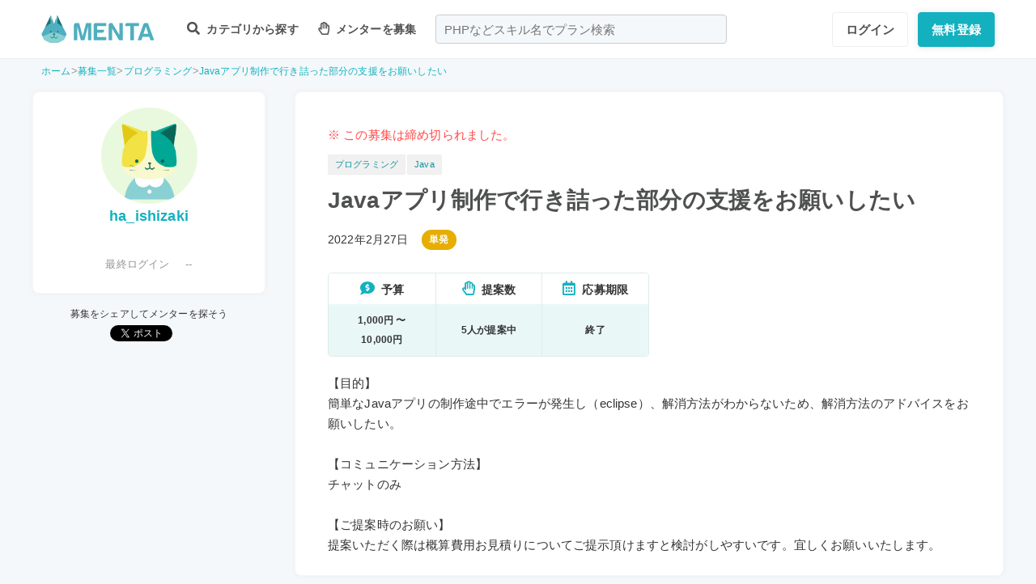

--- FILE ---
content_type: text/html; charset=UTF-8
request_url: https://menta.work/bosyu/7529
body_size: 10885
content:
<!DOCTYPE html>
<html lang="ja">

<head>
    <meta charset="UTF-8">
    <meta http-equiv="X-UA-Compatible"
          content="IE=edge">
    <title>Javaアプリ制作で行き詰った部分の支援をお願いしたい（予算10,000円） | 【MENTA】No1.メンターサービスでプロに直接相談しよう！</title>
    <link rel="shortcut icon"
          href="https://menta.work/resource/img/favicon.ico">
    <meta name="csrf-token"
          content="39Spcd79VqgXXqFIYUsFURNehEcbpQkhQp3mlpKz">
            <meta name="thumbnail"
          content="https://menta.work/resource/img/ogp.png">
                <meta property="og:title"
              content="Javaアプリ制作で行き詰った部分の支援をお願いしたい（予算10,000円）｜【MENTA】No1.メンターサービスでプロに直接相談しよう！" />
        <meta property="og:description"
          content="MENTAにはさまざまなスキルや経歴をもったプロが3,500名以上。あなたが学んでいることのサポートや悩みなど、マンツーマンで相談することができます。料金も1,000円〜とリーズナブル。あなたのロールモデルになりえるプロをみつけて相談してみませんか？" />
    <meta property="og:type"
          content="website" />
    <meta property="og:url"
          content="https://menta.work/bosyu/7529" />
    <meta property="og:image"
          content="https://menta.work/bosyu/7529/ogp/icon.jpg" />
    <meta property="image_src"
          content="https://menta.work/bosyu/7529/ogp/icon.jpg">
    <meta property="og:locale"
          content="ja_JP" />
    <meta property="fb:app_id"
          content="1236373853159960" />
    <meta name="twitter:card"
          content="summary_large_image">
    <meta name="twitter:site"
          content="@mentajp">
            <meta name="twitter:title"
              content="【MENTA】No1.メンターサービスでプロに直接相談しよう！｜MENTA">
        <meta name="twitter:description"
          content="MENTAにはさまざまなスキルや経歴をもったプロが3,500名以上。あなたが学んでいることのサポートや悩みなど、マンツーマンで相談することができます。料金も1,000円〜とリーズナブル。あなたのロールモデルになりえるプロをみつけて相談してみませんか？">
    <meta name="twitter:image"
          content="https://menta.work/bosyu/7529/ogp/icon.jpg">
    <meta name="p:domain_verify"
          content="f6fdf31f9c7b382ff94bb5adcb360918" />

    
    
        
            <script type="application/ld+json">
        {
            "@context": "https://schema.org",
            "@type": "BreadcrumbList",
            "itemListElement": [
                {
                    "@type": "ListItem",
                    "position": 1,
                    "name": "ホーム",
                    "item": "https://menta.work"
                },
                {
                    "@type": "ListItem",
                    "position": 2,
                                    "name": "プログラミング",
                            "item": "https://menta.work/bosyu?categoryId=1"
                            },
                {
            "@type": "ListItem",
            "position": 3,
                    "name": "Javaアプリ制作で行き詰った部分の支援をお願いしたい",
                    "item": "https://menta.work/bosyu/7529"
                }
            ]
        }
    </script>

    <link rel="preload" as="style" href="https://menta.work/build/assets/app-BvAl6ZIe.css" /><link rel="preload" as="style" href="https://menta.work/build/assets/app-CO1C6y64.css" /><link rel="modulepreload" href="https://menta.work/build/assets/app-Cto-id9J.js" /><link rel="stylesheet" href="https://menta.work/build/assets/app-BvAl6ZIe.css" /><link rel="stylesheet" href="https://menta.work/build/assets/app-CO1C6y64.css" /><script type="module" src="https://menta.work/build/assets/app-Cto-id9J.js" defer></script>    
    <script type="text/javascript">
        (function() {
            var css = document.createElement('link');
            css.href = '/resource/css/fontawesome/css/all.min.css';
            css.rel = 'stylesheet';
            css.type = 'text/css';
            document.getElementsByTagName('head')[0].appendChild(css);
        })();
    </script>

    
    <meta name="viewport"
          content="width=device-width,initial-scale=1,maximum-scale=1.0">

    <!-- Global Site Tag (gtag.js) - Google Analytics -->
    <script async
            src="https://www.googletagmanager.com/gtag/js?id=UA-120129337-1"></script>
    <script>
        window.dataLayer = window.dataLayer || [];

        function gtag() {
            dataLayer.push(arguments);
        }

        gtag('js', new Date());
                    gtag('config', 'UA-120129337-1', {
                'optimize_id': 'GTM-MQ4DT8T'
            });
            </script>

    <!-- Google Tag Manager -->
    <script>
        (function(w, d, s, l, i) {
            w[l] = w[l] || [];
            w[l].push({
                'gtm.start': new Date().getTime(),
                event: 'gtm.js'
            });
            var f = d.getElementsByTagName(s)[0],
                j = d.createElement(s),
                dl = l != 'dataLayer' ? '&l=' + l : '';
            j.async = true;
            j.src =
                'https://www.googletagmanager.com/gtm.js?id=' + i + dl;
            f.parentNode.insertBefore(j, f);
        })(window, document, 'script', 'dataLayer', 'GTM-W8MC72X');
    </script>
    <!-- End Google Tag Manager -->

    <!-- Google Tag Manager -->
    <script>
        (function(w, d, s, l, i) {
            w[l] = w[l] || [];
            w[l].push({
                'gtm.start': new Date().getTime(),
                event: 'gtm.js'
            });
            var f = d.getElementsByTagName(s)[0],
                j = d.createElement(s),
                dl = l != 'dataLayer' ? '&l=' + l : '';
            j.async = true;
            j.src =
                'https://www.googletagmanager.com/gtm.js?id=' + i + dl;
            f.parentNode.insertBefore(j, f);
        })(window, document, 'script', 'dataLayer', 'GTM-WWS8TC92');
    </script>
    <!-- End Google Tag Manager -->

        
    <link rel="apple-touch-icon"
          href="https://menta.work/resource/img/logo-192x192.png">
    <meta name="apple-mobile-web-app-status-bar"
          content="#37a5ac">
    <meta name="theme-color"
          content="#37a5ac">
</head>

<body>
    <!-- Google Tag Manager (noscript) -->
    <noscript>
        <iframe src="https://www.googletagmanager.com/ns.html?id=GTM-W8MC72X"
                height="0"
                width="0"
                style="display:none;visibility:hidden"></iframe>
    </noscript>
    <!-- End Google Tag Manager (noscript) -->

    <!-- Google Tag Manager (noscript) -->
    <noscript>
        <iframe src="https://www.googletagmanager.com/ns.html?id=GTM-WWS8TC92"
                height="0"
                width="0"
                style="display:none;visibility:hidden"></iframe>
    </noscript>
    <!-- End Google Tag Manager (noscript) -->

    
    
    
    

    <!-- swiper.js -->
    <link rel="stylesheet"
          href="https://cdn.jsdelivr.net/npm/swiper@7/swiper-bundle.min.css" />
    <script src="https://cdn.jsdelivr.net/npm/swiper@7/swiper-bundle.min.js"></script>

    <main id="app"
          class=""
          data-action="bosyu/detail">
        <div class="v-app header-container sticky top-0 z-50">
                                                    
                <header class="header mini pc_header hidden lg:block">
    <div class="header_inner">
        <div class="header_inner_head flexbox">
            <div id="logo">
                <a href="/"
                   class="flexbox"><img src="https://menta.work/resource/img/logo.svg"
                         loading="lazy"
                         alt="ヘッダーロゴ"></a>
            </div>

            
                <ul class="menu gnav flexbox">

                    
                    
                    
                                            <li class="menu_item flexbox"
                            style="margin-right: 24px;">
                            <a href="https://menta.work/plan"><i class="fas fa-search"></i>
                                カテゴリから探す
                            </a>
                            <ul class="bigmenu">
                                                                    <li class="bigmenu_item">
                                        <a class="bigmenu_item_link"
                                           href="https://menta.work/plan/category/1">
                                            プログラミング
                                        </a>
                                        <ul class="grandchild categories">
                                                                                            <li class="grandchild_item">
                                                    <a class="grandchild_item_link"
                                                       href="https://menta.work/plan/category/27">
                                                        サーバーサイド
                                                    </a>
                                                </li>
                                                                                            <li class="grandchild_item">
                                                    <a class="grandchild_item_link"
                                                       href="https://menta.work/plan/category/28">
                                                        フロントエンド
                                                    </a>
                                                </li>
                                                                                            <li class="grandchild_item">
                                                    <a class="grandchild_item_link"
                                                       href="https://menta.work/plan/category/105">
                                                        フルスタック
                                                    </a>
                                                </li>
                                                                                            <li class="grandchild_item">
                                                    <a class="grandchild_item_link"
                                                       href="https://menta.work/plan/category/29">
                                                        スマートフォンアプリ
                                                    </a>
                                                </li>
                                                                                            <li class="grandchild_item">
                                                    <a class="grandchild_item_link"
                                                       href="https://menta.work/plan/category/30">
                                                        インフラ・クラウド
                                                    </a>
                                                </li>
                                                                                            <li class="grandchild_item">
                                                    <a class="grandchild_item_link"
                                                       href="https://menta.work/plan/category/32">
                                                        ゲームプログラム
                                                    </a>
                                                </li>
                                                                                            <li class="grandchild_item">
                                                    <a class="grandchild_item_link"
                                                       href="https://menta.work/plan/category/34">
                                                        WEB制作
                                                    </a>
                                                </li>
                                                                                            <li class="grandchild_item">
                                                    <a class="grandchild_item_link"
                                                       href="https://menta.work/plan/category/104">
                                                        ノーコード
                                                    </a>
                                                </li>
                                                                                    </ul>
                                    </li>
                                                                    <li class="bigmenu_item">
                                        <a class="bigmenu_item_link"
                                           href="https://menta.work/plan/category/6">
                                            デザイン
                                        </a>
                                        <ul class="grandchild categories">
                                                                                            <li class="grandchild_item">
                                                    <a class="grandchild_item_link"
                                                       href="https://menta.work/plan/category/35">
                                                        スマホアプリデザイン
                                                    </a>
                                                </li>
                                                                                            <li class="grandchild_item">
                                                    <a class="grandchild_item_link"
                                                       href="https://menta.work/plan/category/36">
                                                        UI・UX
                                                    </a>
                                                </li>
                                                                                            <li class="grandchild_item">
                                                    <a class="grandchild_item_link"
                                                       href="https://menta.work/plan/category/37">
                                                        CMS構築
                                                    </a>
                                                </li>
                                                                                            <li class="grandchild_item">
                                                    <a class="grandchild_item_link"
                                                       href="https://menta.work/plan/category/38">
                                                        ECサイト構築
                                                    </a>
                                                </li>
                                                                                            <li class="grandchild_item">
                                                    <a class="grandchild_item_link"
                                                       href="https://menta.work/plan/category/39">
                                                        ロゴ／イラスト
                                                    </a>
                                                </li>
                                                                                            <li class="grandchild_item">
                                                    <a class="grandchild_item_link"
                                                       href="https://menta.work/plan/category/40">
                                                        チラシ・パンフレット
                                                    </a>
                                                </li>
                                                                                            <li class="grandchild_item">
                                                    <a class="grandchild_item_link"
                                                       href="https://menta.work/plan/category/96">
                                                        Webデザイン
                                                    </a>
                                                </li>
                                                                                            <li class="grandchild_item">
                                                    <a class="grandchild_item_link"
                                                       href="https://menta.work/plan/category/100">
                                                        プロダクトデザイン
                                                    </a>
                                                </li>
                                                                                            <li class="grandchild_item">
                                                    <a class="grandchild_item_link"
                                                       href="https://menta.work/plan/category/102">
                                                        3Dデザイン
                                                    </a>
                                                </li>
                                                                                            <li class="grandchild_item">
                                                    <a class="grandchild_item_link"
                                                       href="https://menta.work/plan/category/103">
                                                        グラフィックデザイン
                                                    </a>
                                                </li>
                                                                                    </ul>
                                    </li>
                                                                    <li class="bigmenu_item">
                                        <a class="bigmenu_item_link"
                                           href="https://menta.work/plan/category/5">
                                            マーケティング
                                        </a>
                                        <ul class="grandchild categories">
                                                                                            <li class="grandchild_item">
                                                    <a class="grandchild_item_link"
                                                       href="https://menta.work/plan/category/44">
                                                        SEO／SEM
                                                    </a>
                                                </li>
                                                                                            <li class="grandchild_item">
                                                    <a class="grandchild_item_link"
                                                       href="https://menta.work/plan/category/43">
                                                        リスティング・SNS広告運用
                                                    </a>
                                                </li>
                                                                                            <li class="grandchild_item">
                                                    <a class="grandchild_item_link"
                                                       href="https://menta.work/plan/category/72">
                                                        SNSマーケティング
                                                    </a>
                                                </li>
                                                                                            <li class="grandchild_item">
                                                    <a class="grandchild_item_link"
                                                       href="https://menta.work/plan/category/42">
                                                        オフラインマーケティング
                                                    </a>
                                                </li>
                                                                                            <li class="grandchild_item">
                                                    <a class="grandchild_item_link"
                                                       href="https://menta.work/plan/category/45">
                                                        データサイエンティスト
                                                    </a>
                                                </li>
                                                                                            <li class="grandchild_item">
                                                    <a class="grandchild_item_link"
                                                       href="https://menta.work/plan/category/89">
                                                        ブランディング
                                                    </a>
                                                </li>
                                                                                            <li class="grandchild_item">
                                                    <a class="grandchild_item_link"
                                                       href="https://menta.work/plan/category/90">
                                                        アナリティクス
                                                    </a>
                                                </li>
                                                                                            <li class="grandchild_item">
                                                    <a class="grandchild_item_link"
                                                       href="https://menta.work/plan/category/91">
                                                        マーケティング戦略
                                                    </a>
                                                </li>
                                                                                    </ul>
                                    </li>
                                                                    <li class="bigmenu_item">
                                        <a class="bigmenu_item_link"
                                           href="https://menta.work/plan/category/24">
                                            ビジネス
                                        </a>
                                        <ul class="grandchild categories">
                                                                                            <li class="grandchild_item">
                                                    <a class="grandchild_item_link"
                                                       href="https://menta.work/plan/category/3">
                                                        起業・独立
                                                    </a>
                                                </li>
                                                                                            <li class="grandchild_item">
                                                    <a class="grandchild_item_link"
                                                       href="https://menta.work/plan/category/21">
                                                        就職・キャリア相談
                                                    </a>
                                                </li>
                                                                                            <li class="grandchild_item">
                                                    <a class="grandchild_item_link"
                                                       href="https://menta.work/plan/category/71">
                                                        副業
                                                    </a>
                                                </li>
                                                                                            <li class="grandchild_item">
                                                    <a class="grandchild_item_link"
                                                       href="https://menta.work/plan/category/58">
                                                        マネジメント
                                                    </a>
                                                </li>
                                                                                            <li class="grandchild_item">
                                                    <a class="grandchild_item_link"
                                                       href="https://menta.work/plan/category/20">
                                                        営業・セールス
                                                    </a>
                                                </li>
                                                                                            <li class="grandchild_item">
                                                    <a class="grandchild_item_link"
                                                       href="https://menta.work/plan/category/55">
                                                        Microsoft Officeツール
                                                    </a>
                                                </li>
                                                                                            <li class="grandchild_item">
                                                    <a class="grandchild_item_link"
                                                       href="https://menta.work/plan/category/56">
                                                        プレゼン・資料作成
                                                    </a>
                                                </li>
                                                                                            <li class="grandchild_item">
                                                    <a class="grandchild_item_link"
                                                       href="https://menta.work/plan/category/57">
                                                        ビジネスコミュニケーション
                                                    </a>
                                                </li>
                                                                                            <li class="grandchild_item">
                                                    <a class="grandchild_item_link"
                                                       href="https://menta.work/plan/category/60">
                                                        会計・ファイナンス
                                                    </a>
                                                </li>
                                                                                            <li class="grandchild_item">
                                                    <a class="grandchild_item_link"
                                                       href="https://menta.work/plan/category/59">
                                                        広報
                                                    </a>
                                                </li>
                                                                                            <li class="grandchild_item">
                                                    <a class="grandchild_item_link"
                                                       href="https://menta.work/plan/category/99">
                                                        貿易・EC運営
                                                    </a>
                                                </li>
                                                                                    </ul>
                                    </li>
                                                                    <li class="bigmenu_item">
                                        <a class="bigmenu_item_link"
                                           href="https://menta.work/plan/category/31">
                                            AI・機械学習
                                        </a>
                                        <ul class="grandchild categories">
                                                                                            <li class="grandchild_item">
                                                    <a class="grandchild_item_link"
                                                       href="https://menta.work/plan/category/81">
                                                        ChatGPT / プロンプトエンジニアリング
                                                    </a>
                                                </li>
                                                                                            <li class="grandchild_item">
                                                    <a class="grandchild_item_link"
                                                       href="https://menta.work/plan/category/106">
                                                        生成AIビジネス活用
                                                    </a>
                                                </li>
                                                                                            <li class="grandchild_item">
                                                    <a class="grandchild_item_link"
                                                       href="https://menta.work/plan/category/107">
                                                        AIプロダクト開発
                                                    </a>
                                                </li>
                                                                                            <li class="grandchild_item">
                                                    <a class="grandchild_item_link"
                                                       href="https://menta.work/plan/category/84">
                                                        AI画像
                                                    </a>
                                                </li>
                                                                                            <li class="grandchild_item">
                                                    <a class="grandchild_item_link"
                                                       href="https://menta.work/plan/category/82">
                                                        データサイエンス
                                                    </a>
                                                </li>
                                                                                            <li class="grandchild_item">
                                                    <a class="grandchild_item_link"
                                                       href="https://menta.work/plan/category/83">
                                                        機械学習
                                                    </a>
                                                </li>
                                                                                    </ul>
                                    </li>
                                                                    <li class="bigmenu_item">
                                        <a class="bigmenu_item_link"
                                           href="https://menta.work/plan/category/15">
                                            動画・映像
                                        </a>
                                        <ul class="grandchild categories">
                                                                                            <li class="grandchild_item">
                                                    <a class="grandchild_item_link"
                                                       href="https://menta.work/plan/category/51">
                                                        カメラ撮影
                                                    </a>
                                                </li>
                                                                                            <li class="grandchild_item">
                                                    <a class="grandchild_item_link"
                                                       href="https://menta.work/plan/category/52">
                                                        動画編集
                                                    </a>
                                                </li>
                                                                                            <li class="grandchild_item">
                                                    <a class="grandchild_item_link"
                                                       href="https://menta.work/plan/category/53">
                                                        CG・アニメーション
                                                    </a>
                                                </li>
                                                                                            <li class="grandchild_item">
                                                    <a class="grandchild_item_link"
                                                       href="https://menta.work/plan/category/97">
                                                        声優
                                                    </a>
                                                </li>
                                                                                            <li class="grandchild_item">
                                                    <a class="grandchild_item_link"
                                                       href="https://menta.work/plan/category/101">
                                                        画像編集
                                                    </a>
                                                </li>
                                                                                    </ul>
                                    </li>
                                                                    <li class="bigmenu_item">
                                        <a class="bigmenu_item_link"
                                           href="https://menta.work/plan/category/18">
                                            ライティング
                                        </a>
                                        <ul class="grandchild categories">
                                                                                            <li class="grandchild_item">
                                                    <a class="grandchild_item_link"
                                                       href="https://menta.work/plan/category/47">
                                                        ライティング
                                                    </a>
                                                </li>
                                                                                            <li class="grandchild_item">
                                                    <a class="grandchild_item_link"
                                                       href="https://menta.work/plan/category/48">
                                                        翻訳家
                                                    </a>
                                                </li>
                                                                                            <li class="grandchild_item">
                                                    <a class="grandchild_item_link"
                                                       href="https://menta.work/plan/category/49">
                                                        コピーライター
                                                    </a>
                                                </li>
                                                                                    </ul>
                                    </li>
                                                                    <li class="bigmenu_item">
                                        <a class="bigmenu_item_link"
                                           href="https://menta.work/plan/category/2">
                                            語学
                                        </a>
                                        <ul class="grandchild categories">
                                                                                            <li class="grandchild_item">
                                                    <a class="grandchild_item_link"
                                                       href="https://menta.work/plan/category/62">
                                                        英会話
                                                    </a>
                                                </li>
                                                                                            <li class="grandchild_item">
                                                    <a class="grandchild_item_link"
                                                       href="https://menta.work/plan/category/63">
                                                        ビジネス英語
                                                    </a>
                                                </li>
                                                                                            <li class="grandchild_item">
                                                    <a class="grandchild_item_link"
                                                       href="https://menta.work/plan/category/85">
                                                        スペイン語
                                                    </a>
                                                </li>
                                                                                            <li class="grandchild_item">
                                                    <a class="grandchild_item_link"
                                                       href="https://menta.work/plan/category/86">
                                                        中国語
                                                    </a>
                                                </li>
                                                                                            <li class="grandchild_item">
                                                    <a class="grandchild_item_link"
                                                       href="https://menta.work/plan/category/64">
                                                        その他外国語・留学
                                                    </a>
                                                </li>
                                                                                    </ul>
                                    </li>
                                                                    <li class="bigmenu_item">
                                        <a class="bigmenu_item_link"
                                           href="https://menta.work/plan/category/25">
                                            ライフスタイル
                                        </a>
                                        <ul class="grandchild categories">
                                                                                            <li class="grandchild_item">
                                                    <a class="grandchild_item_link"
                                                       href="https://menta.work/plan/category/7">
                                                        悩み相談
                                                    </a>
                                                </li>
                                                                                            <li class="grandchild_item">
                                                    <a class="grandchild_item_link"
                                                       href="https://menta.work/plan/category/66">
                                                        コーチング
                                                    </a>
                                                </li>
                                                                                            <li class="grandchild_item">
                                                    <a class="grandchild_item_link"
                                                       href="https://menta.work/plan/category/67">
                                                        ハンドメイド
                                                    </a>
                                                </li>
                                                                                            <li class="grandchild_item">
                                                    <a class="grandchild_item_link"
                                                       href="https://menta.work/plan/category/68">
                                                        料理
                                                    </a>
                                                </li>
                                                                                            <li class="grandchild_item">
                                                    <a class="grandchild_item_link"
                                                       href="https://menta.work/plan/category/69">
                                                        DIY
                                                    </a>
                                                </li>
                                                                                            <li class="grandchild_item">
                                                    <a class="grandchild_item_link"
                                                       href="https://menta.work/plan/category/92">
                                                        ファッション
                                                    </a>
                                                </li>
                                                                                            <li class="grandchild_item">
                                                    <a class="grandchild_item_link"
                                                       href="https://menta.work/plan/category/93">
                                                        音楽
                                                    </a>
                                                </li>
                                                                                            <li class="grandchild_item">
                                                    <a class="grandchild_item_link"
                                                       href="https://menta.work/plan/category/94">
                                                        格闘技
                                                    </a>
                                                </li>
                                                                                            <li class="grandchild_item">
                                                    <a class="grandchild_item_link"
                                                       href="https://menta.work/plan/category/95">
                                                        ゲーム
                                                    </a>
                                                </li>
                                                                                            <li class="grandchild_item">
                                                    <a class="grandchild_item_link"
                                                       href="https://menta.work/plan/category/98">
                                                        資格試験
                                                    </a>
                                                </li>
                                                                                    </ul>
                                    </li>
                                                                    <li class="bigmenu_item">
                                        <a class="bigmenu_item_link"
                                           href="https://menta.work/plan/category/73">
                                            占い
                                        </a>
                                        <ul class="grandchild categories">
                                                                                            <li class="grandchild_item">
                                                    <a class="grandchild_item_link"
                                                       href="https://menta.work/plan/category/74">
                                                        タロット占い
                                                    </a>
                                                </li>
                                                                                            <li class="grandchild_item">
                                                    <a class="grandchild_item_link"
                                                       href="https://menta.work/plan/category/75">
                                                        マヤ暦・誕生日占い
                                                    </a>
                                                </li>
                                                                                            <li class="grandchild_item">
                                                    <a class="grandchild_item_link"
                                                       href="https://menta.work/plan/category/76">
                                                        手相占い
                                                    </a>
                                                </li>
                                                                                            <li class="grandchild_item">
                                                    <a class="grandchild_item_link"
                                                       href="https://menta.work/plan/category/77">
                                                        占星術
                                                    </a>
                                                </li>
                                                                                    </ul>
                                    </li>
                                                                    <li class="bigmenu_item">
                                        <a class="bigmenu_item_link"
                                           href="https://menta.work/plan/category/78">
                                            フィットネス
                                        </a>
                                        <ul class="grandchild categories">
                                                                                            <li class="grandchild_item">
                                                    <a class="grandchild_item_link"
                                                       href="https://menta.work/plan/category/79">
                                                        ヨガ
                                                    </a>
                                                </li>
                                                                                            <li class="grandchild_item">
                                                    <a class="grandchild_item_link"
                                                       href="https://menta.work/plan/category/80">
                                                        パーソナルトレーニング
                                                    </a>
                                                </li>
                                                                                    </ul>
                                    </li>
                                                                    <li class="bigmenu_item">
                                        <a class="bigmenu_item_link"
                                           href="https://menta.work/plan/category/87">
                                            その他
                                        </a>
                                        <ul class="grandchild categories">
                                                                                            <li class="grandchild_item">
                                                    <a class="grandchild_item_link"
                                                       href="https://menta.work/plan/category/88">
                                                        その他
                                                    </a>
                                                </li>
                                                                                    </ul>
                                    </li>
                                                            </ul>
                        </li>

                        
                                                    <li class="menu_item"
                                style="margin-right: 24px;">
                                <a href="https://menta.work/bosyu/add"><i class="far fa-hand-paper"></i>
                                    メンターを募集
                                </a>
                            </li>
                                                            </ul>

                                    
                    <div class="v-app suggest_search_window">
                        <search-form placeholder="PHPなどスキル名でプラン検索"
                                     plan-index-url="https://menta.work/plan"
                                     old-input=""></search-form>
                    </div>
                 

                <nav class="navi auth_buttons flexbox">
                                            <div class="navi_login"><a href="https://menta.work/login"
                               class="button"
                               tabindex="0"
                               >ログイン</a>
                        </div>
                                                                <div class="navi_entry"><a href="https://menta.work/register/choose?c=header"
                               class="button primaryButton"
                               tabindex="0"
                               >無料登録</a>
                        </div>
                                                        </nav>
                    </div>
    </div>
</header>

                
                <header class="tablet_sp_header flex flex-wrap items-center justify-between md:flex-nowrap lg:hidden">
        <div id="logo"
         class="mt-1 w-1/3 p-1 md:w-1/4">
        <a href="/">
            <img src="https://menta.work/resource/img/logo.svg"
                 loading="lazy"
                 alt="ヘッダーロゴ"
                 class="w-full">
        </a>
    </div>
            <div class="flex-1">
            <input id="nav-input"
                   type="checkbox"
                   class="nav-unshown">
                            
                <div class="tab_search_window_hyoji mr-auto">
                                            
                        <input id="search-input_tab"
                               type="checkbox"
                               class="search-unshown">
                        <div class="menu_icon mr-auto">
                            <label id="search-open"
                                   for="search-input_tab">
                                <div class="search w-full">
    <div class="relative w-full p-1">
        <div class="center-v header_search gray2 absolute left-1 right-1"><i class="fa fa-search"></i></div>
        <div id="q"
             class="m-l-0 w-full appearance-none overflow-hidden whitespace-nowrap rounded-lg bg-gray-200 px-4 py-2">
            <p class="whitespace-nowrap text-center md:ml-6 md:text-left"
               style="color: #757575; opacity: 0.7;">PHPなどスキル名でプラン検索</p>
        </div>
    </div>
</div>
                            </label>
                        </div>
                        <div id="search-content">
        <form action="https://menta.work/plan"
              class="grid items-center gap-3">
            <div class="flex justify-end">
                <button name="close_modal"
                        type="button"
                        class="flex items-center justify-center rounded-md border border-black bg-white p-2 text-black hover:bg-gray-100 hover:text-gray-500 focus:outline-none focus:ring-2 focus:ring-inset focus:ring-indigo-500">
                    <svg class="h-6 w-6"
                         xmlns="http://www.w3.org/2000/svg"
                         fill="none"
                         viewBox="0 0 24 24"
                         stroke="currentColor"
                         aria-hidden="true">
                        <path stroke-linecap="round"
                              stroke-linejoin="round"
                              stroke-width="2"
                              d="M6 18L18 6M6 6l12 12" />
                    </svg>
                </button>
            </div>
            <div>
                <div class="relative">
                    <div class="center-v header_search absolute left-1"><i class="fa fa-search"></i></div>
                    <input class="w-full overflow-hidden whitespace-nowrap text-center"
                           type="text"
                           placeholder="PHPなどスキル名でプラン検索"
                           name="q"
                           value="" />
                </div>
            </div>
            <div class="flex justify-end">
                <button name="search-clear-button"
                        type="button"
                        class="p-2 text-gray-600 underline">検索条件をクリア
                </button>
            </div>
            <div>
                <p class="mb-1">学習方法</p>
                <div class="flex items-center gap-4">
                                            <label class="checkbox-button flex cursor-pointer">
                            <input type="radio"
                                   name="communicationType"
                                   value="1"
                                   >
                            <span class="pl-2 text-menta hover:text-white">チャット</span>
                        </label>
                                            <label class="checkbox-button flex cursor-pointer">
                            <input type="radio"
                                   name="communicationType"
                                   value="2"
                                   >
                            <span class="pl-2 text-menta hover:text-white">ビデオ通話</span>
                        </label>
                                    </div>
            </div>
            <div>
                <p class="mb-1">メンター情報</p>
                <div class="flex flex-wrap items-center gap-4">
                                                                <label class="checkbox-button">
                            <input type="checkbox"
                                   name="register_status[verified]"
                                   value="1"
                                   >
                            <span>本人確認済</span>
                        </label>
                                            <label class="checkbox-button">
                            <input type="checkbox"
                                   name="register_status[has_nda]"
                                   value="1"
                                   >
                            <span>NDA合意済</span>
                        </label>
                                            <label class="checkbox-button">
                            <input type="checkbox"
                                   name="register_status[has_results]"
                                   value="1"
                                   >
                            <span>経歴登録済</span>
                        </label>
                                            <label class="checkbox-button">
                            <input type="checkbox"
                                   name="register_status[logined]"
                                   value="1"
                                   >
                            <span>最終ログイン30日以内</span>
                        </label>
                                    </div>
            </div>
            <div>
                <p class="mb-1">料金</p>
                <div class="flex flex-wrap items-center gap-4">
                                            <label class="checkbox-button">
                            <input type="radio"
                                   name="price"
                                   value="0"
                                   >
                            <span>
                                                                    無料
                                                            </span>
                        </label>
                                            <label class="checkbox-button">
                            <input type="radio"
                                   name="price"
                                   value="3000"
                                   >
                            <span>
                                                                    〜3,000円
                                                            </span>
                        </label>
                                            <label class="checkbox-button">
                            <input type="radio"
                                   name="price"
                                   value="5000"
                                   >
                            <span>
                                                                    〜5,000円
                                                            </span>
                        </label>
                                            <label class="checkbox-button">
                            <input type="radio"
                                   name="price"
                                   value="10000"
                                   >
                            <span>
                                                                    〜10,000円
                                                            </span>
                        </label>
                                            <label class="checkbox-button">
                            <input type="radio"
                                   name="price"
                                   value="20000"
                                   >
                            <span>
                                                                    〜20,000円
                                                            </span>
                        </label>
                                            <label class="checkbox-button">
                            <input type="radio"
                                   name="price"
                                   value="30000"
                                   >
                            <span>
                                                                    〜30,000円
                                                            </span>
                        </label>
                                            <label class="checkbox-button">
                            <input type="radio"
                                   name="price"
                                   value="50000"
                                   >
                            <span>
                                                                    〜50,000円
                                                            </span>
                        </label>
                                    </div>
            </div>
            <div>
                <p class="mb-1">対応時間帯</p>
                <div class="flex flex-wrap items-center gap-4">
                                            <label class="checkbox-button">
                            <input type="checkbox"
                                   name="activity_times[]"
                                   value="1"
                                   >
                            <span>平日朝</span>
                        </label>
                                            <label class="checkbox-button">
                            <input type="checkbox"
                                   name="activity_times[]"
                                   value="2"
                                   >
                            <span>平日日中</span>
                        </label>
                                            <label class="checkbox-button">
                            <input type="checkbox"
                                   name="activity_times[]"
                                   value="3"
                                   >
                            <span>平日夜</span>
                        </label>
                                            <label class="checkbox-button">
                            <input type="checkbox"
                                   name="activity_times[]"
                                   value="4"
                                   >
                            <span>土曜日</span>
                        </label>
                                            <label class="checkbox-button">
                            <input type="checkbox"
                                   name="activity_times[]"
                                   value="5"
                                   >
                            <span>日曜日</span>
                        </label>
                                    </div>
            </div>
            <div>
                <p class="mb-1">返信スピード</p>
                <div class="flex flex-wrap items-center gap-4">
                                            <label class="checkbox-button">
                            <input type="checkbox"
                                   name="reply_speeds[]"
                                   value="1"
                                   >
                            <span>24時間以内</span>
                        </label>
                                            <label class="checkbox-button">
                            <input type="checkbox"
                                   name="reply_speeds[]"
                                   value="2"
                                   >
                            <span> 1〜2日以内</span>
                        </label>
                                            <label class="checkbox-button">
                            <input type="checkbox"
                                   name="reply_speeds[]"
                                   value="3"
                                   >
                            <span> 2〜3日以内</span>
                        </label>
                                            <label class="checkbox-button">
                            <input type="checkbox"
                                   name="reply_speeds[]"
                                   value="4"
                                   >
                            <span> 1週間以内</span>
                        </label>
                                    </div>
            </div>
            <div class="flex items-center justify-center">
                <button type="submit"
                        class="w-full rounded-lg bg-menta px-2 py-4 text-base font-bold text-white">検索
                </button>
            </div>
        </form>
    </div>
    <label class="search-unshown"
           id="search-close"
           for="search-input_tab"></label>
                        <label class="search-unshown"
                               id="search-close"
                               for="search-input_tab"></label>
                                    </div>
                <label class="nav-unshown"
                       id="nav-close"
                       for="nav-input"></label>
                <div id="nav-content">
                    
                                            <div class="p-navi-buttons register-buttons u-color__base_bg">
                            <a href="https://menta.work/register/choose"
                               class="c-button c-button__standard register-button">無料登録</a>
                            <a href="https://menta.work/login"
                               class="text_link alignCenter f13 mt-6 block">ログイン</a>
                        </div>

                        <ul class="p-b2 bggray">
                            <a href="https://menta.work/register/choose?c=sm_plan&amp;login=on">
                                <li>
                                    メンターを探す
                                </li>
                            </a>

                            <a href="https://menta.work/register/choose?c=sm_bosyu&amp;login=on">
                                <li>メンターを募集</li>
                            </a>
                        </ul>
                    
                                    </div>
        </div>
        <div class=" gap-3  flex items-center justify-end">
                            <div class="login"><a href="https://menta.work/login"
                       >ログイン</a>
                </div>
                <div class="navi_entry p-1"><a href="https://menta.work/register/choose"
                       class="button primaryButton"
                       tabindex="0"
                       >登録</a>
                </div>
                                                    <div class="menu_icon menu_icon_last ml-2">
                    <label id="nav-open"
                           for="nav-input">
                        <i class="fas fa-bars"></i>
                    </label>
                </div>
                    </div>

                    <div class="flex-1 md:hidden">
                
                <div class="block w-full">

                    
                    <input id="search-input_sp"
                           type="checkbox"
                           class="search-unshown">
                    <div class="menu_icon flexbox w-full justify-center">
                        <label id="search-open"
                               for="search-input_sp"
                               class="m-r-0 w-full">
                            <div class="search w-full">
    <div class="relative w-full p-1">
        <div class="center-v header_search gray2 absolute left-1 right-1"><i class="fa fa-search"></i></div>
        <div id="q"
             class="m-l-0 w-full appearance-none overflow-hidden whitespace-nowrap rounded-lg bg-gray-200 px-4 py-2">
            <p class="whitespace-nowrap text-center md:ml-6 md:text-left"
               style="color: #757575; opacity: 0.7;">PHPなどスキル名でプラン検索</p>
        </div>
    </div>
</div>
                        </label>
                    </div>
                    <div id="search-content">
        <form action="https://menta.work/plan"
              class="grid items-center gap-3">
            <div class="flex justify-end">
                <button name="close_modal"
                        type="button"
                        class="flex items-center justify-center rounded-md border border-black bg-white p-2 text-black hover:bg-gray-100 hover:text-gray-500 focus:outline-none focus:ring-2 focus:ring-inset focus:ring-indigo-500">
                    <svg class="h-6 w-6"
                         xmlns="http://www.w3.org/2000/svg"
                         fill="none"
                         viewBox="0 0 24 24"
                         stroke="currentColor"
                         aria-hidden="true">
                        <path stroke-linecap="round"
                              stroke-linejoin="round"
                              stroke-width="2"
                              d="M6 18L18 6M6 6l12 12" />
                    </svg>
                </button>
            </div>
            <div>
                <div class="relative">
                    <div class="center-v header_search absolute left-1"><i class="fa fa-search"></i></div>
                    <input class="w-full overflow-hidden whitespace-nowrap text-center"
                           type="text"
                           placeholder="PHPなどスキル名でプラン検索"
                           name="q"
                           value="" />
                </div>
            </div>
            <div class="flex justify-end">
                <button name="search-clear-button"
                        type="button"
                        class="p-2 text-gray-600 underline">検索条件をクリア
                </button>
            </div>
            <div>
                <p class="mb-1">学習方法</p>
                <div class="flex items-center gap-4">
                                            <label class="checkbox-button flex cursor-pointer">
                            <input type="radio"
                                   name="communicationType"
                                   value="1"
                                   >
                            <span class="pl-2 text-menta hover:text-white">チャット</span>
                        </label>
                                            <label class="checkbox-button flex cursor-pointer">
                            <input type="radio"
                                   name="communicationType"
                                   value="2"
                                   >
                            <span class="pl-2 text-menta hover:text-white">ビデオ通話</span>
                        </label>
                                    </div>
            </div>
            <div>
                <p class="mb-1">メンター情報</p>
                <div class="flex flex-wrap items-center gap-4">
                                                                <label class="checkbox-button">
                            <input type="checkbox"
                                   name="register_status[verified]"
                                   value="1"
                                   >
                            <span>本人確認済</span>
                        </label>
                                            <label class="checkbox-button">
                            <input type="checkbox"
                                   name="register_status[has_nda]"
                                   value="1"
                                   >
                            <span>NDA合意済</span>
                        </label>
                                            <label class="checkbox-button">
                            <input type="checkbox"
                                   name="register_status[has_results]"
                                   value="1"
                                   >
                            <span>経歴登録済</span>
                        </label>
                                            <label class="checkbox-button">
                            <input type="checkbox"
                                   name="register_status[logined]"
                                   value="1"
                                   >
                            <span>最終ログイン30日以内</span>
                        </label>
                                    </div>
            </div>
            <div>
                <p class="mb-1">料金</p>
                <div class="flex flex-wrap items-center gap-4">
                                            <label class="checkbox-button">
                            <input type="radio"
                                   name="price"
                                   value="0"
                                   >
                            <span>
                                                                    無料
                                                            </span>
                        </label>
                                            <label class="checkbox-button">
                            <input type="radio"
                                   name="price"
                                   value="3000"
                                   >
                            <span>
                                                                    〜3,000円
                                                            </span>
                        </label>
                                            <label class="checkbox-button">
                            <input type="radio"
                                   name="price"
                                   value="5000"
                                   >
                            <span>
                                                                    〜5,000円
                                                            </span>
                        </label>
                                            <label class="checkbox-button">
                            <input type="radio"
                                   name="price"
                                   value="10000"
                                   >
                            <span>
                                                                    〜10,000円
                                                            </span>
                        </label>
                                            <label class="checkbox-button">
                            <input type="radio"
                                   name="price"
                                   value="20000"
                                   >
                            <span>
                                                                    〜20,000円
                                                            </span>
                        </label>
                                            <label class="checkbox-button">
                            <input type="radio"
                                   name="price"
                                   value="30000"
                                   >
                            <span>
                                                                    〜30,000円
                                                            </span>
                        </label>
                                            <label class="checkbox-button">
                            <input type="radio"
                                   name="price"
                                   value="50000"
                                   >
                            <span>
                                                                    〜50,000円
                                                            </span>
                        </label>
                                    </div>
            </div>
            <div>
                <p class="mb-1">対応時間帯</p>
                <div class="flex flex-wrap items-center gap-4">
                                            <label class="checkbox-button">
                            <input type="checkbox"
                                   name="activity_times[]"
                                   value="1"
                                   >
                            <span>平日朝</span>
                        </label>
                                            <label class="checkbox-button">
                            <input type="checkbox"
                                   name="activity_times[]"
                                   value="2"
                                   >
                            <span>平日日中</span>
                        </label>
                                            <label class="checkbox-button">
                            <input type="checkbox"
                                   name="activity_times[]"
                                   value="3"
                                   >
                            <span>平日夜</span>
                        </label>
                                            <label class="checkbox-button">
                            <input type="checkbox"
                                   name="activity_times[]"
                                   value="4"
                                   >
                            <span>土曜日</span>
                        </label>
                                            <label class="checkbox-button">
                            <input type="checkbox"
                                   name="activity_times[]"
                                   value="5"
                                   >
                            <span>日曜日</span>
                        </label>
                                    </div>
            </div>
            <div>
                <p class="mb-1">返信スピード</p>
                <div class="flex flex-wrap items-center gap-4">
                                            <label class="checkbox-button">
                            <input type="checkbox"
                                   name="reply_speeds[]"
                                   value="1"
                                   >
                            <span>24時間以内</span>
                        </label>
                                            <label class="checkbox-button">
                            <input type="checkbox"
                                   name="reply_speeds[]"
                                   value="2"
                                   >
                            <span> 1〜2日以内</span>
                        </label>
                                            <label class="checkbox-button">
                            <input type="checkbox"
                                   name="reply_speeds[]"
                                   value="3"
                                   >
                            <span> 2〜3日以内</span>
                        </label>
                                            <label class="checkbox-button">
                            <input type="checkbox"
                                   name="reply_speeds[]"
                                   value="4"
                                   >
                            <span> 1週間以内</span>
                        </label>
                                    </div>
            </div>
            <div class="flex items-center justify-center">
                <button type="submit"
                        class="w-full rounded-lg bg-menta px-2 py-4 text-base font-bold text-white">検索
                </button>
            </div>
        </form>
    </div>
    <label class="search-unshown"
           id="search-close"
           for="search-input_tab"></label>
                    <label class="search-unshown"
                           id="search-close"
                           for="search-input_sp"></label>
                </div>
                
            </div>
                </header>
                    </div>

        
        
            <div class="pankuzu items-end justify-between">
        <div class="alignLeft">
            <a href="https://menta.work"
               class="link">ホーム</a>
            <span class="gray2">></span>
            <a href="/bosyu"
               class="link">募集一覧</a>
            <span class="gray2">></span>
                                                <a href="https://menta.work/bosyu?categoryId=1"
                       class="link">プログラミング</a>
                    <span class="gray2">></span>
                                                    <a href=""
               class="link">Javaアプリ制作で行き詰った部分の支援をお願いしたい</a>
        </div>
    </div>

    <div class="back_gray plan_detail flex">

        <div class="inner">
            <div id="side"
     class="smt  pc ">

    <div class="gray">
        <a href="https://menta.work/user/41752">
            <div class="icon size125 wborder"
                 style="background-image: url('https://menta.work/resource/img/avater_mentee.jpg');"></div>
        </a>

        <p class="name"><a href="https://menta.work/user/41752"
               class="link"><span class="name__text">ha_ishizaki</span></a>
        </p>

        
        
        <div class="snsicon">
                                                        </div>

                    <p class="time_stamp m-t2">--</p>
        
        
            </div><!-- gray -->

    
            <div class="SideMessageArea__sub">募集をシェアしてメンターを探そう</div>

        <div class="side_sns m-b5">
            <div class="m-r1"><a class="twitter-share-button"
                   href="http://twitter.com/share?url=https://menta.work/bosyu/7529&text=Javaアプリ制作で行き詰った部分の支援をお願いしたい（予算10,000円）&hashtags=MENTA,メンター募集,Java">
                    Tweet</a></div>
            <div class="fb-share-button m-r1"
                 data-href="https://menta.work/bosyu/7529"
                 data-layout="button_count"
                 data-size="small">シェア
            </div>
        </div>
    
</div>
            <div id="main"
                 class="no_br">

                <div class="boxbaseP30">
                    
                    <div id="vapp"
                         class="flexbox justify-end">
                        
                                            </div>

                    <div class="m-b-10">
                                                    <p class="text-red">※ この募集は締め切られました。</p>
                                            </div>

                    <a href="https://menta.work/bosyu?categoryId=1" class="tag">プログラミング</a>
    
                                            <a href="https://menta.work/bosyu?tag=58" class="tag">Java</a>
                        
                    <h1>Javaアプリ制作で行き詰った部分の支援をお願いしたい</h1>

                    <div class="small2 m-b2 flexbox"
                         style="align-items: center">
                        <div>
                            2022年2月27日
                        </div>
                        <div class="u-mt--s u-mb--s u-ml--m">
                                                            <span class="c-label_point c-label_point--yellow">単発</span>
                                                    </div>
                    </div>

                    <div>
                                            </div>

                    <div class="bosyu_head">
                        <div class="container_wrap flexbox">
                            <div class="bosyu_price container">
                                <div class="text"><span class="icon"><i class="fas fa-comment-dollar"></i></span>予算
                                </div>
                                <div class="body flexbox">
                                    <span class="price_length">
    1,000円 〜
</span>

<span class="price_length">10,000円
</span>

                                </div>
                            </div>
                            <div class="bosyu_suggest container">
                                <div class="text"><span class="icon"><i class="far fa-hand-paper"></i></span>提案数
                                </div>
                                <div class="body flexbox">
                                                                            5人が提案中
                                                                    </div>
                            </div>
                            <div class="bosyu_limit container">
                                <div class="text"><span class="icon"><i class="far fa-calendar-alt"></i></span>応募期限
                                </div>
                                <div class="body flexbox">
                                                                            終了
                                                                    </div>
                            </div>
                        </div>
                    </div>
                    <div>
                        <p class="m-t2">【目的】<br />
簡単なJavaアプリの制作途中でエラーが発生し（eclipse）、解消方法がわからないため、解消方法のアドバイスをお願いしたい。<br />
<br />
【コミュニケーション方法】<br />
チャットのみ <br />
<br />
【ご提案時のお願い】<br />
提案いただく際は概算費用お見積りについてご提示頂けますと検討がしやすいです。宜しくお願いいたします。</p>
                    </div>
                </div>

                
                
                
                
                <div id="side"
     class="smt  sm ">

    <div class="gray">
        <a href="https://menta.work/user/41752">
            <div class="icon size125 wborder"
                 style="background-image: url('https://menta.work/resource/img/avater_mentee.jpg');"></div>
        </a>

        <p class="name"><a href="https://menta.work/user/41752"
               class="link"><span class="name__text">ha_ishizaki</span></a>
        </p>

        
        
        <div class="snsicon">
                                                        </div>

                    <p class="time_stamp m-t2">--</p>
        
        
            </div><!-- gray -->

    
            <div class="SideMessageArea__sub">募集をシェアしてメンターを探そう</div>

        <div class="side_sns m-b5">
            <div class="m-r1"><a class="twitter-share-button"
                   href="http://twitter.com/share?url=https://menta.work/bosyu/7529&text=Javaアプリ制作で行き詰った部分の支援をお願いしたい（予算10,000円）&hashtags=MENTA,メンター募集,Java">
                    Tweet</a></div>
            <div class="fb-share-button m-r1"
                 data-href="https://menta.work/bosyu/7529"
                 data-layout="button_count"
                 data-size="small">シェア
            </div>
        </div>
    
</div>
            </div>
        </div>
    </div>


        <portal-target name="modals"
                       multiple></portal-target>

                
                
        <div class="modal">
                    </div>
    </main>

    
    <footer>
                    <section class="footer_pr">
                <div class="footer_pr__container">
                    <img src="/resource/img/footer_logo.png"
                         loading="lazy"
                         width="800"
                         alt="いろんなプロに相談">
                </div>
            </section>

            <section class="about_service about_service_footer">
                <div class="inner noflex">
                    <h2 class="alignCenter">MENTAが選ばれている理由</h2>
                    <div class="about_service__list flexbox">
                        <div class="about_service__list_item">
                            <img src="/resource/img/about/about_service01.svg"
                                 alt="約7,400名のメンターから選べる">
                            <p class="about_service__list_item_head">
                                約7,400名のメンターから選べる</p>
                            <p class="about_service__list_item_body">
                                プログラミング、デザイン、マーケティング、起業など学びたいスキルでピンポイントに探せます。見つからない場合は、メンターを募集することも可能です。
                            </p>
                        </div>
                        <div class="about_service__list_item">
                            <img src="/resource/img/about/about_service02.svg"
                                 alt="個別に教えてもらえる">
                            <p class="about_service__list_item_head">個別に教えてもらえる</p>
                            <p class="about_service__list_item_body">あなたが悩んでいることをダイレクトに相談して、マンツーマンで解決までたどり着くことができます。
                            </p>
                        </div>
                        <div class="about_service__list_item">
                            <img src="/resource/img/about/about_service03.svg"
                                 alt="リーズナブル">
                            <p class="about_service__list_item_head">リーズナブル</p>
                            <p class="about_service__list_item_body">
                                スクールなどの企業ではなく、個人のメンターと直契約するため比較的リーズナブルに教えてもらうことができます。</p>
                        </div>
                    </div>
                </div>

                <div class="top-keyVisual__buttons buttons">
                    <a href="https://menta.work/register/choose?c=main_copy"
                       class="buttons__main alignCenter"
                       onclick="gtag('event', 'click', {'event_category': 'register_choose_footer'});">無料登録してメンターを探す</a>
                </div>

            </section>

            </div>
            <!-- アプリバナーエリア end -->
        
                    <div class="footer_sitemap menu">
                <div class="footer_sitemap_logo">
                    <a href="/"
                       class="flexbox"><img src="https://menta.work/resource/img/logo.svg"
                             loading="lazy"
                             width="140"
                             height="56"
                             alt="フッターロゴ"></a>
                    <p class="footer_sitemap_description">教える、学べる、MENTA</p>
                </div>
                <nav>
                    <h5>About</h5>
                    <ul>
                        <li><a href="https://menta.work/about_mentor">教えたい方</a></li>
                        <li><a href="https://menta.work/about_mentee">学びたい方</a></li>
                        <li><a href="https://intercom.help/mentajp"
                               target="_blank">ご利用ガイド</a></li>
                        <li><a href="https://menta.work/usecase">利用事例の紹介</a></li>
                        <li><a href="https://menta.work/member/config/invite"
                               target="_blank">紹介キャンペーン</a></li>
                        <li><a
                               href="https://menta.work/post/tag/968?scope=latest">お知らせ</a>
                        </li>
                        <li><a href="/mission">ミッションとビジョン</a></li>
                        <li><a href="/contact">お問い合わせ</a></li>
                    </ul>
                </nav>

                <nav>
                    <h5>Legal</h5>
                    <ul>
                        <li><a href="/kiyaku">利用規約</a></li>
                        <li><a href="/tokutei">特定商取引に基づく表記</a></li>
                        <li><a href="/privacy">プライバシーポリシー</a></li>
                    </ul>
                </nav>

                <nav>
                    <h5>Links</h5>
                    <ul>
                        
                                                                            <li><a
                                   href="https://menta.work/register/choose?c=footer_plan&amp;login=on">メンターを探す</a>
                            </li>
                        
                        
                                                                                    <li class="menu_item"><a
                                       href="https://menta.work/register/choose?c=footer_bosyu&amp;login=on">メンターを募集</a>
                                </li>
                                                    
                        
                        <li><a href="https://twitter.com/mentajp"
                               target="_blank">X</a></li>
                        <li><a href="https://menta.work/programming-school"
                               target="_blank">MENTAマガジン</a></li>
                    </ul>
                </nav>

                <nav>
                    <h5>アプリでもっと便利に</h5>
                    <div class="m-t1">
                        <a href="https://apps.apple.com/us/app/menta/id1538066735"
                           target="_blank"><img class="app_badge"
                                 src="https://menta.work/resource/img/appstoreBadge.svg"
                                 width="100"
                                 alt="App Store"></a>
                        <a href="https://play.google.com/store/apps/details?id=jp.iritec.menta"
                           target="_blank"><img class="app_badge"
                                 src="https://menta.work/resource/img/google-play-badge.svg"
                                 height="37"
                                 alt="Google Play"></a>
                    </div>
                </nav>
            </div>
        
        <div class="alignCenter">© <a href="https://iritec.jp/"
               target="_blank">MENTA</a></div>

    </footer>

    <!-- load JavaScript -->
    
    <script type="application/ld+json">
        {"@context":"http:\/\/schema.org","@type":"JobPosting","title":"Java\u30a2\u30d7\u30ea\u5236\u4f5c\u3067\u884c\u304d\u8a70\u3063\u305f\u90e8\u5206\u306e\u652f\u63f4\u3092\u304a\u9858\u3044\u3057\u305f\u3044","description":"\u3010\u76ee\u7684\u3011\r\n\u7c21\u5358\u306aJava\u30a2\u30d7\u30ea\u306e\u5236\u4f5c\u9014\u4e2d\u3067\u30a8\u30e9\u30fc\u304c\u767a\u751f\u3057\uff08eclipse\uff09\u3001\u89e3\u6d88\u65b9\u6cd5\u304c\u308f\u304b\u3089\u306a\u3044\u305f\u3081\u3001\u89e3\u6d88\u65b9\u6cd5\u306e\u30a2\u30c9\u30d0\u30a4\u30b9\u3092\u304a\u9858\u3044\u3057\u305f\u3044\u3002\r\n\r\n\u3010\u30b3\u30df\u30e5\u30cb\u30b1\u30fc\u30b7\u30e7\u30f3\u65b9\u6cd5\u3011\r\n\u30c1\u30e3\u30c3\u30c8\u306e\u307f \r\n\r\n\u3010\u3054\u63d0\u6848\u6642\u306e\u304a\u9858\u3044\u3011\r\n\u63d0\u6848\u3044\u305f\u3060\u304f\u969b\u306f\u6982\u7b97\u8cbb\u7528\u304a\u898b\u7a4d\u308a\u306b\u3064\u3044\u3066\u3054\u63d0\u793a\u9802\u3051\u307e\u3059\u3068\u691c\u8a0e\u304c\u3057\u3084\u3059\u3044\u3067\u3059\u3002\u5b9c\u3057\u304f\u304a\u9858\u3044\u3044\u305f\u3057\u307e\u3059\u3002","datePosted":"2022-02-27T19:57:59+09:00","hiringOrganization":{"@type":"Organization","name":"ha_ishizaki"},"applicantLocationRequirements":{"@type":"Country","name":"JP"},"employmentType":["OTHER"],"jobLocationType":"TELECOMMUTE","category":"\u30d7\u30ed\u30b0\u30e9\u30df\u30f3\u30b0","tag":["Java"],"salaryCurrency":"JPY","image":"https:\/\/menta.work\/resource\/img\/logo-192x192.png","baseSalary":{"@type":"MonetaryAmount","currency":"JPY","value":{"@type":"QuantitativeValue","minValue":1000,"maxValue":10000,"value":1000,"unitText":"MONTH"}},"validThrough":"2022-03-13T00:00:00+09:00"}    </script>

    
    <script>
        ! function(d, s, id) {
            var js, fjs = d.getElementsByTagName(s)[0],
                p = /^http:/.test(d.location) ? 'http' : 'https';
            if (!d.getElementById(id)) {
                js = d.createElement(s);
                js.id = id;
                js.src = p + '://platform.twitter.com/widgets.js';
                fjs.parentNode.insertBefore(js, fjs);
            }
        }(document, 'script', 'twitter-wjs');
    </script>
    <script async
            src="//pagead2.googlesyndication.com/pagead/js/adsbygoogle.js"></script>

    <div id="fb-root"></div>
    <script async
            defer
            crossorigin="anonymous"
            src="https://connect.facebook.net/ja_JP/sdk.js#xfbml=1&version=v21.0&appId=887313218078250&autoLogAppEvents=1">
    </script>

</body>

</html>


--- FILE ---
content_type: application/javascript; charset=UTF-8
request_url: https://menta.work/build/assets/SearchForm-Be0ea4Wy.js
body_size: 1208
content:
import r from"./vue-simple-suggest-QqCYdi6P.js";import{r as c,o as i,c as d,a as p,j as u}from"./app-Cto-id9J.js";import{_ as m}from"./_plugin-vue_export-helper-DlAUqK2U.js";const h={components:{VueSimpleSuggest:r},props:{planIndexUrl:{type:String,required:!0},placeholder:{type:String,required:!0},oldInput:{type:String,default:""}},data(){return{keyword:this.oldInput,cancelToken:null,inputClasses:this.oldInput.length>0?["inputed"]:[]}},watch:{keyword(e){this.inputClasses=e.length>0?["inputed"]:[]}},methods:{async getSuggestionList(e){this.cancelToken&&this.cancelToken();const o=window.axios.CancelToken;return window.axios.get("/api/search",{params:{q:e},cancelToken:new o(t=>this.cancelToken=t)}).then(t=>t.data)},select(e){window.location.href=e.url}}},g={class:"search"},f=["action"];function S(e,o,t,k,n,s){const a=c("VueSimpleSuggest");return i(),d("div",g,[p("form",{method:"GET",action:t.planIndexUrl,"accept-charset":"UTF-8"},[u(a,{id:"q",modelValue:n.keyword,"onUpdate:modelValue":o[0]||(o[0]=l=>n.keyword=l),placeholder:t.placeholder,type:"search",name:"q",list:s.getSuggestionList,"display-attribute":"name","max-suggestions":5,autocomplete:"off",onSelect:s.select},null,8,["modelValue","placeholder","list","onSelect"])],8,f)])}const T=m(h,[["render",S]]);export{T as default};
